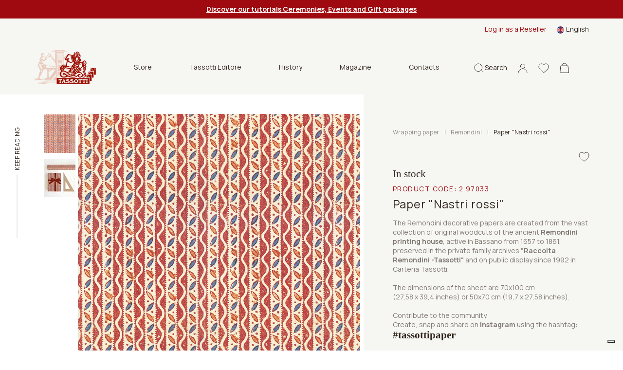

--- FILE ---
content_type: text/html; charset=utf-8
request_url: https://www.tassotti.it/en-us/store/wrapping-paper/wrapping-paper-remondini/remondini-nastri-rossi
body_size: 17684
content:


<!DOCTYPE html>
<html lang="en">
<head>
    <script>
        function setCookies(preference) {
            var $form = $("#cookieForm");
            var $token = $('input[name="__RequestVerificationToken"]', $form).val();

            $.ajax({
                type: "POST",
                url: '/consent/setcookieagreement',
                dataType: "html",
                data: {
                    hasAgree: preference.purposes[4],
                    __RequestVerificationToken: $token
                },
                success: function (result) {
                    location.reload();
                }
            });
        }
    </script>

    <script>
        (function (w, d, s, l, i) {
            w[l] = w[l] || []; w[l].push({
                'gtm.start':
                    new Date().getTime(), event: 'gtm.js'
            }); var f = d.getElementsByTagName(s)[0],
                j = d.createElement(s), dl = l != 'dataLayer' ? '&l=' + l : ''; j.async = true; j.src =
                    'https://www.googletagmanager.com/gtm.js?id=' + i + dl; f.parentNode.insertBefore(j, f);
        })(window, document, 'script', 'dataLayer', 'GTM-K64KJQ');
    </script>


    <meta charset="utf-8">
    <meta name="viewport" content="width=device-width, initial-scale=1, shrink-to-fit=no">
    <meta http-equiv="x-ua-compatible" content="ie=edge">
    <meta name="referrer" content="always">


    <meta content="Tassotti, fine decorative Paper "Nastri rossi" patterned paper, for gift wrapping, decoupage, scrapbooking, do it yourself. 100% Made in Italy product, ecological and FSC certified." name="description" />
    <meta content="Grafiche Tassotti, decorative paper, decorated paper, gift paper, art prints, calendars, paper gift items, writing paper, greeting cards, gift papers, fine editions, decorative papers, gift wrapping paper" name="keywords" />
    <title>Tassotti - Wrapping paper - Paper &quot;Nastri rossi&quot;</title>

    <link rel="apple-touch-icon" sizes="57x57" href="/Inc/favicon/apple-icon-57x57.png">
    <link rel="apple-touch-icon" sizes="60x60" href="/Inc/favicon/apple-icon-60x60.png">
    <link rel="apple-touch-icon" sizes="72x72" href="/Inc/favicon/apple-icon-72x72.png">
    <link rel="apple-touch-icon" sizes="76x76" href="/Inc/favicon/apple-icon-76x76.png">
    <link rel="apple-touch-icon" sizes="114x114" href="/Inc/favicon/apple-icon-114x114.png">
    <link rel="apple-touch-icon" sizes="120x120" href="/Inc/favicon/apple-icon-120x120.png">
    <link rel="apple-touch-icon" sizes="144x144" href="/Inc/favicon/apple-icon-144x144.png">
    <link rel="apple-touch-icon" sizes="152x152" href="/Inc/favicon/apple-icon-152x152.png">
    <link rel="apple-touch-icon" sizes="180x180" href="/Inc/favicon/apple-icon-180x180.png">
    <link rel="icon" type="image/png" sizes="192x192" href="/Inc/favicon/android-icon-192x192.png">
    <link rel="icon" type="image/png" sizes="32x32" href="/Inc/favicon/favicon-32x32.png">
    <link rel="icon" type="image/png" sizes="96x96" href="/Inc/favicon/favicon-96x96.png">
    <link rel="icon" type="image/png" sizes="16x16" href="/Inc/favicon/favicon-16x16.png">
    <link rel="manifest" href="/Inc/favicon/manifest.json">
    <meta name="msapplication-TileColor" content="#ffffff">
    <meta name="msapplication-TileImage" content="/Inc/favicon/ms-icon-144x144.png">
    <meta name="theme-color" content="#8D080D">

    <link rel="preconnect" href="https://fonts.googleapis.com">
    <link rel="preconnect" href="https://fonts.gstatic.com" crossorigin>
    <link href="https://fonts.googleapis.com/css2?family=Manrope:wght@400;500;600;700&display=swap" rel="stylesheet">
    <link href="https://fonts.googleapis.com/css2?family=Inter&display=swap" rel="stylesheet">

    <link href="/Inc/css/main.css?v=bNn0l_FGZFkNvtVR87VVlRYjYucabR6fJCWz_irWkso" rel="stylesheet">
    <link href="/Inc/css/exetera.css?v=P1LyxFGcBMLVz0JEa_g6ZRjDyIh3DauIR9cexf-cx5E" rel="stylesheet">

    <link rel="canonical" href="https://www.tassotti.it/en-us/store/wrapping-paper/wrapping-paper-remondini/remondini-nastri-rossi" />

    
    <script type="text/javascript" src="/kentico.resource/abtest/kenticoabtestlogger/en-us/conversionlogger.js" async></script>
    <script type="text/javascript" src="/kentico.resource/activities/kenticoactivitylogger/logger.js?pageIdentifier=17053" async></script>
    <script type="text/javascript" src="/kentico.resource/webanalytics/logger.js?Culture=en-US&amp;HttpStatus=200&amp;Value=0" async></script>

    <link href="/_content/Kentico.Content.Web.Rcl/Content/Bundles/Public/systemPageComponents.min.css" rel="stylesheet" />


</head>
<body class="body-product-detail">


    <noscript>
        <iframe src="https://www.googletagmanager.com/ns.html?id=GTM-K64KJQ"
                height="0" width="0" style="display:none;visibility:hidden"></iframe>
    </noscript>


    <header class="main " id="mainHeader">

        
    <section class="notification-area">
        <article class="notification-item"><a href="/en-us/tutorial-tassotti-ceremonies-and-events"><span style="color:#ffffff;"><strong><u>Discover our tutorials Ceremonies, Events and Gift packages</u></strong></span></a></article>
    </section>


        <section class="top-nav">
            <div class="row">

                
<div class="col-md-8 ">
</div>


                <div class="col-md-4 desktop-top-nav">
                    <div class="links">
                            <a href="/account/login?b2b=true">Log in as a Reseller</a>

                        
    <div class="dropdown  dropdown-lang ms-3">
        <a class="dropdown-toggle" href="#" id="dropdownMenuButton1" data-bs-toggle="dropdown" aria-expanded="false">
            <img src="/Inc/img/langs/en-US.svg" alt="en-US flag" /> <span>English</span>
        </a>
        <ul class="dropdown-menu" aria-labelledby="dropdownMenuButton1">
                <li>
                    <a href="/fr-fr/store/papier-cadeau-decoratif/papier-cadeau-decoratif-remondini/remondini-nastri-rossi" class="dropdown-item"><img src="/Inc/img/langs/fr-FR.svg" alt="fr-FR flag"/> <span>Français</span></a>
                </li>
                <li>
                    <a href="/de-de/store/geschenkpapier/geschenkpapier-remondini/remondini-nastri-rossi" class="dropdown-item"><img src="/Inc/img/langs/de-DE.svg" alt="de-DE flag"/> <span>Deutsch</span></a>
                </li>
                <li>
                    <a href="/it-it/store/carta-decorativa/carta-decorativa-remondini/remondini-nastri-rossi" class="dropdown-item"><img src="/Inc/img/langs/it-IT.svg" alt="it-IT flag"/> <span>Italiano</span></a>
                </li>
                <li>
                    <a href="/es-es/store/papeles-decorativos/papeles-decorativos-remondini/remondini-nastri-rossi" class="dropdown-item"><img src="/Inc/img/langs/es-ES.svg" alt="es-ES flag"/> <span>Español</span></a>
                </li>
        </ul>
    </div>


                    </div>
                </div>
            </div>
        </section>

        <nav class="navbar">

            <div class="bar">
                <a href="#" class="hamburger hamburger--collapse" id="mobileMenuHamburger">
                    <span class="hamburger-box">
                        <span class="hamburger-inner"></span>
                    </span>
                </a>

                <div class="position-relative search-mobile-container">
                    <a href="#" class="icon-link icon-search">
                        <svg width="19px" height="20px" viewBox="0 0 19 20" version="1.1" xmlns="http://www.w3.org/2000/svg" xmlns:xlink="http://www.w3.org/1999/xlink">
                            <title>B83971CE-AF3E-45E9-93FE-E41C0A4712F4</title>
                            <g id="mockupMobileCollapse" stroke="none" stroke-width="1" fill="none" fill-rule="evenodd">
                                <g id="DKMobileHomeCollapse" transform="translate(-1148.000000, -78.000000)" stroke="#30261D">
                                    <g id="Group-7MobileCollapse" transform="translate(1149.000000, 79.000000)">
                                        <path d="M7.82752598,15.6542756 C12.1505492,15.6542756 15.655052,12.1499467 15.655052,7.82713782 C15.655052,3.50432897 12.1505492,0 7.82752598,0 C3.50450275,0 0,3.50432897 0,7.82713782 C0,12.1499467 3.50450275,15.6542756 7.82752598,15.6542756 Z M13.3124635,13.4451549 L18,18" id="cercaMobileCollapse"></path>
                                    </g>
                                </g>
                            </g>
                        </svg>
                    </a>

                    <div class="header-search-container">
                        <form method="get" class="form" action="/search/index">
                            <div class="header-search">
                                <button type="submit" class="icon">
                                    <svg width="19px" height="20px" viewBox="0 0 19 20" version="1.1" xmlns="http://www.w3.org/2000/svg" xmlns:xlink="http://www.w3.org/1999/xlink">
                                        <title>B83971CE-AF3E-45E9-93FE-E41C0A4712F4</title>
                                        <g id="mockupMobileCollapsed" stroke="none" stroke-width="1" fill="none" fill-rule="evenodd">
                                            <g id="DKMobileHomeCollapsed" transform="translate(-1148.000000, -78.000000)" stroke="#30261D">
                                                <g id="Group-7MobileCollapsed" transform="translate(1149.000000, 79.000000)">
                                                    <path d="M7.82752598,15.6542756 C12.1505492,15.6542756 15.655052,12.1499467 15.655052,7.82713782 C15.655052,3.50432897 12.1505492,0 7.82752598,0 C3.50450275,0 0,3.50432897 0,7.82713782 C0,12.1499467 3.50450275,15.6542756 7.82752598,15.6542756 Z M13.3124635,13.4451549 L18,18" id="cercaMobileCollapsed"></path>
                                                </g>
                                            </g>
                                        </g>
                                    </svg>
                                </button>
                                <input type="text" name="searchtext" placeholder="What are you looking for?" autocomplete="off" />
                                <a href="#" class="close icon-search">
                                    <img src="/Inc/img/icon-close-black.svg" alt="close mobile">
                                </a>
                            </div>
                        </form>
                    </div>

                </div>

                <a class="navbar-brand" href="/en-us/home">
                    <img src="/Inc/img/logo.png" alt="Tassotti" loading="lazy">
                </a>

                
    <div class="desktop-menu-items">
        <ul>
                    <li class="dropdown">
                        <a class="btn btn-secondary dropdown-toggle" href="#" role="button" id="dropdownMenuLinkStore" data-bs-toggle="dropdown" aria-expanded="false">
                            Store
                        </a>

                        <ul class="dropdown-menu no-top" aria-labelledby="dropdownMenuLinkStore">
                                <li><a class="dropdown-item" href="/en-us/store/wrapping-paper">Wrapping paper</a></li>
                                <li><a class="dropdown-item" href="/en-us/store/greeting-cards">Greeting cards</a></li>
                                <li><a class="dropdown-item" href="/en-us/store/notebooks-diares-pencils">Notebooks - Diaries - Pencils</a></li>
                                <li><a class="dropdown-item" href="/en-us/store/labels-tags">Labels - Gift tags - Writing paper - Bookmarks</a></li>
                                <li><a class="dropdown-item" href="/en-us/store/gift-articles">Boxes - Shoppers - Envelopes</a></li>
                                <li><a class="dropdown-item" href="/en-us/store/home-decor-do-it-your-self">Home decor</a></li>
                        </ul>
                    </li>
                    <li><a href="/en-us/books">Tassotti Editore</a></li>
                    <li><a href="/en-us/history">History</a></li>
                    <li><a href="/en-us/magazine">Magazine</a></li>
                    <li><a href="/en-us/contacts">Contacts</a></li>
        </ul>
    </div>


                <aside class="ms-auto d-flex flex-row align-items-center">
                    <div class="position-relative search-desktop-container">
                        <a href="#" class="icon-link icon-search">
                            <svg width="19px" height="20px" viewBox="0 0 19 20" version="1.1" xmlns="http://www.w3.org/2000/svg" xmlns:xlink="http://www.w3.org/1999/xlink">
                                <title>B83971CE-AF3E-45E9-93FE-E41C0A4712F4</title>
                                <g id="mockupDesktop" stroke="none" stroke-width="1" fill="none" fill-rule="evenodd">
                                    <g id="DKDesktopHome" transform="translate(-1148.000000, -78.000000)" stroke="#30261D">
                                        <g id="Group-7Desktop" transform="translate(1149.000000, 79.000000)">
                                            <path d="M7.82752598,15.6542756 C12.1505492,15.6542756 15.655052,12.1499467 15.655052,7.82713782 C15.655052,3.50432897 12.1505492,0 7.82752598,0 C3.50450275,0 0,3.50432897 0,7.82713782 C0,12.1499467 3.50450275,15.6542756 7.82752598,15.6542756 Z M13.3124635,13.4451549 L18,18" id="cercaDesktop"></path>
                                        </g>
                                    </g>
                                </g>
                            </svg>
                            <span>Search</span>
                        </a>

                        <div class="header-search-container">
                            <form method="get" class="form" action="/search/index">
                                <div class="header-search">
                                    <button type="submit" class="icon"><img src="/Inc/img/icon-search.svg" alt="icon search"></button>
                                    <input type="text" name="searchtext" placeholder="What are you looking for?" autocomplete="off" />
                                    <a href="#" class="close icon-search">
                                        <img src="/Inc/img/icon-close-black.svg" alt="close desktop" loading="lazy">
                                    </a>
                                </div>
                            </form>
                        </div>

                    </div>
                    <!-- not visible in mobile menu -->
                    <div class="separator"></div>

                    <!-- .icon-account not visible in mobile menu in this position -->
                    <div class="position-relative">
                        <a href="#" class="icon-link icon-account header-panel-link">
                            <svg width="20px" height="20px" viewBox="0 0 20 20" version="1.1" xmlns="http://www.w3.org/2000/svg" xmlns:xlink="http://www.w3.org/1999/xlink">
                                <g id="mockupDesktopAccount" stroke="none" stroke-width="1" fill="none" fill-rule="evenodd">
                                    <g id="DKDesktopAccountHome" transform="translate(-1248.000000, -78.000000)" stroke="#30261D">
                                        <g id="accountDesktop" transform="translate(1249.000000, 79.472727)">
                                            <path d="M18,18.0181818 C18,14.7413676 15.7836315,11.9246961 12.6107407,10.6880305 M5.37443157,10.693824 C2.20946548,11.9334767 0,14.7464745 0,18.0181818" id="ShapeDesktop"></path>
                                            <ellipse id="Oval" cx="9" cy="4.5" rx="4.58333333" ry="4.5"></ellipse>
                                        </g>
                                    </g>
                                </g>
                            </svg>
                        </a>

                        <div class="header-panel">
                            
<div class="header-account-container">
        <div class="header-account-top-container">
            <a class="button-custom button-primary" href="/account/login">Access into your account</a>
            <a class="register" href="/account/register">New customer or reseller?</a>
        </div>

</div>
                        </div>

                    </div>

                    <a class="icon-link" href="/account/wishlist">
                        <svg width="22px" height="20px" viewBox="0 0 22 20" version="1.1" xmlns="http://www.w3.org/2000/svg" xmlns:xlink="http://www.w3.org/1999/xlink">
                            <g id="mockupWishlist" stroke="none" stroke-width="1" fill="none" fill-rule="evenodd">
                                <g id="DKWishlistHome" transform="translate(-1301.000000, -78.000000)" fill-rule="nonzero" stroke="#30261D">
                                    <g id="header-V2">
                                        <path d="M1312,97 C1311.71527,97 1311.44077,96.895654 1311.22684,96.7061023 C1310.41888,95.9914246 1309.63992,95.3198127 1308.95267,94.7273865 L1308.94916,94.7242994 C1306.93423,92.9873083 1305.19427,91.4872569 1303.98364,90.0095873 C1302.63034,88.3576476 1302,86.7913765 1302,85.0803176 C1302,83.4178815 1302.56351,81.88418 1303.58661,80.761534 C1304.62192,79.6256131 1306.04251,79 1307.58716,79 C1308.74164,79 1309.79892,79.3692244 1310.72955,80.0973313 C1311.19922,80.4648578 1311.62494,80.9146572 1312,81.4393201 C1312.37521,80.9146572 1312.80078,80.4648578 1313.2706,80.0973313 C1314.20123,79.3692244 1315.25851,79 1316.41299,79 C1317.95749,79 1319.37823,79.6256131 1320.41354,80.761534 C1321.43665,81.88418 1322,83.4178815 1322,85.0803176 C1322,86.7913765 1321.36981,88.3576476 1320.01651,90.009433 C1318.80588,91.4872569 1317.06607,92.987154 1315.05145,94.7239907 C1314.36298,95.317343 1313.58279,95.9900353 1312.77301,96.706411 C1312.55923,96.895654 1312.28458,97 1312,97 L1312,97 Z" id="love"></path>
                                    </g>
                                </g>
                            </g>
                        </svg>
                    </a>

                    
<div class="position-relative header-cart-wrapper">
    <a class="icon-link" href="/checkout/cart">
        <svg class="cart-icon" width="19px" height="21px" viewBox="0 0 19 21" version="1.1" xmlns="http://www.w3.org/2000/svg" xmlns:xlink="http://www.w3.org/1999/xlink">
            <g id="mockupCart" stroke="none" stroke-width="1" fill="none" fill-rule="evenodd">
                <g id="DKCartHome" transform="translate(-1353.000000, -77.000000)" stroke="#30261D">
                    <g id="bag" transform="translate(1353.000000, 78.000000)">
                        <path d="M14.25,4.61538462 C14.25,2.06637808 12.1233526,0 9.5,0 C6.87664744,0 4.75,2.06637808 4.75,4.61538462" id="PathCart"></path>
                        <path d="M16.965484,5.11538462 L18.4459007,19.5 L0.554099319,19.5 L2.03451599,5.11538462 L16.965484,5.11538462 Z" id="RectangleCart"></path>
                    </g>
                </g>
            </g>
        </svg>
    </a>
</div>

                </aside>
            </div>

            <div class="navbar-collapse" id="navbarSupportedContent">
                <div class="thin-scroll inner">

                    <div id="mobileMenu1" class="submenu"></div>

                    <div class="mobile-bottom-menu mobile-panel">
                        <div id="mobile-account-container" class="mobile-account-container inner-panel">
                            
<div class="header-account-container">
        <div class="header-account-top-container">
            <a class="button-custom button-primary" href="/account/login">Access into your account</a>
                <a class="button-custom button-brown w-100 text-center mb-2" href="/account/login?b2b=true">Log in as a Reseller</a>
            <a class="register" href="/account/register">New customer or reseller?</a>
        </div>

        <div class="close-mobile-panel-container">
            <a href="#" class="close-mobile-panel">Close</a>
        </div>
</div>

                        </div>
                    </div>

                    <div class="mobile-bottom-menu" style="justify-content:inherit">

                        
    <div class="dropdown dropup dropdown-lang ms-3">
        <a class="dropdown-toggle" href="#" id="dropdownMenuButton1Mobile" data-bs-toggle="dropdown" aria-expanded="false">
            <img src="/Inc/img/langs/en-US.svg" alt="en-US flag" /> <span>English</span>
        </a>
        <ul class="dropdown-menu" aria-labelledby="dropdownMenuButton1Mobile">
                <li>
                    <a href="/fr-fr/store/papier-cadeau-decoratif/papier-cadeau-decoratif-remondini/remondini-nastri-rossi" class="dropdown-item"><img src="/Inc/img/langs/fr-FR.svg" alt="fr-FR flag"/> <span>Français</span></a>
                </li>
                <li>
                    <a href="/de-de/store/geschenkpapier/geschenkpapier-remondini/remondini-nastri-rossi" class="dropdown-item"><img src="/Inc/img/langs/de-DE.svg" alt="de-DE flag"/> <span>Deutsch</span></a>
                </li>
                <li>
                    <a href="/it-it/store/carta-decorativa/carta-decorativa-remondini/remondini-nastri-rossi" class="dropdown-item"><img src="/Inc/img/langs/it-IT.svg" alt="it-IT flag"/> <span>Italiano</span></a>
                </li>
                <li>
                    <a href="/es-es/store/papeles-decorativos/papeles-decorativos-remondini/remondini-nastri-rossi" class="dropdown-item"><img src="/Inc/img/langs/es-ES.svg" alt="es-ES flag"/> <span>Español</span></a>
                </li>
        </ul>
    </div>


                        <a href="#mobile-account-container" class="icon-link mobile-link">
                            <img src="/Inc/img/icon-account.svg" alt="">
                                <span>Sign in</span>
                        </a>
                    </div>

                </div>
            </div>

        </nav>

    </header>

    <main role="main" class="product-detail home-page">

        


    <script type="application/ld+json">
        {"@context":"https://schema.org","@type":"Product","name":"Paper \u0022Nastri rossi\u0022","description":"Tassotti multipurpose paper made by the Tassotti printing works in Bassano del Grappa.\r\nTassotti multipurpose paper, printed exclusively in sheets (hence the extraordinary sharpness of its colours) with high lightfastness inks, on an ecological, acid-free matt support. The basis weight, suitable for all uses, is 85 gsm.\r\nFormat (select size below)\r\ncm 50x70 | cm 70x10015mm selvedge, on the 50cm side (in the 50x70cm format) and on the 100cm side (in the 70x100cm format)\r\n","image":"http://www.tassotti.it/getmetafile/84b5b4aa-099b-40cf-a8de-afc32a57f859/7033","url":"https://www.tassotti.it/en-us/store/wrapping-paper/wrapping-paper-remondini/remondini-nastri-rossi","brand":{"@type":"Brand","name":"Tassotti"},"mpn":"7033","offers":{"@type":"Offer","url":"https://www.tassotti.it/en-us/store/wrapping-paper/wrapping-paper-remondini/remondini-nastri-rossi","availability":"https://schema.org/InStock","itemCondition":"https://schema.org/NewCondition","price":3.17,"priceCurrency":"EUR","priceSpecification":{"@type":"PriceSpecification","price":3.17,"priceCurrency":"EUR","valueAddedTaxIncluded":true},"seller":{"@type":"Organization","name":"Tassotti"}},"productID":"7033","sku":"7033"}
    </script>

<div id="progress-bar-container" class="d-none d-md-block">
    <span>Keep reading</span>
    <div class="progress-bar-gray-bg">
        <div id="progress-bar"></div>
    </div>
</div>
<section class="container-fluid product-detail-container">
    <div class="row">
        <div class="col-md-7 px-3">
            <div class="slider-col">
                <div class="thumbs">
                    <div data-index="1"><img src="/getmetafile/84b5b4aa-099b-40cf-a8de-afc32a57f859/7033" alt="Paper &quot;Nastri rossi&quot;" style="max-width: 64px;" /></div>
                        <div data-index="2"><img src="/getattachment/589c0035-6923-41da-8bc0-a53f692f95a7/7033_01.jpg?width=64&amp;resizemode=force" alt="Paper &quot;Nastri rossi&quot;" /></div>
                </div>
                <div class="slick-slider-container">
                    <div class="slick-slider slider-prod">
                        <div><img src="/getmetafile/84b5b4aa-099b-40cf-a8de-afc32a57f859/7033" alt="Paper &quot;Nastri rossi&quot;" /></div>
                            <div><img src="/getattachment/589c0035-6923-41da-8bc0-a53f692f95a7/7033_01.jpg" alt="Paper &quot;Nastri rossi&quot;" /></div>
                    </div>
                </div>
            </div>
        </div>
        <div class="col-md-5 add-to-cart-col">
            <div class="add-to-cart-container">

                <div class="top-info-container">
                        <div class="breadcrumbs-container">
                            <div class="d-flex align-items-center">
                                    <a href="/en-us/store/wrapping-paper" class="category item">Wrapping paper</a>
                                    <span class="item ccc">|</span>
                                    <a href="/en-us/store/wrapping-paper/wrapping-paper-remondini" class="category item">Remondini</a>
                                    <span class="item ccc">|</span>
                                <span class="item">Paper &quot;Nastri rossi&quot;</span>
                            </div>
                        </div>


                    <div class="product-sale-actions-container">
                        <div class="actions">
                                <a class="wishlist" href="/account/login?returnUrl=%2Fen-us%2Fstore%2Fwrapping-paper%2Fwrapping-paper-remondini%2Fremondini-nastri-rossi"></a>
                        </div>
                    </div>

                    <h4 id="availability-message" class="mb-2 ">
                        In stock
                    </h4>

                    <h4 class="product-category">
                            <span class="product-code">Product code: <span id="skuNumber" class="d-inline product-code">2.97033</span></span>
                    </h4>
                    <form method="post" class="product-name-actions-container" action="/checkout/addwishlistitem">
                        <h1 class="product-name">Paper &quot;Nastri rossi&quot;</h1>
                        <div class="product-price-container">
                            <p class="product-price product-price-mobile ">&#x20AC; 3.17</p>
                        </div>
                            <a class="wishlist" href="/account/login?returnUrl=%2Fen-us%2Fstore%2Fwrapping-paper%2Fwrapping-paper-remondini%2Fremondini-nastri-rossi"></a>
                    <input name="__RequestVerificationToken" type="hidden" value="CfDJ8L0hzZWDABhAkxcQVDZ5y_JLLGyCDnCflp-B9P0BfG9YLuS9SDeswycEHQWhs9lbdRBwzMT7RdRoD22Z3SSuzTZF4Ue4_r16lcICUMGVu2IfVXMP3SD9JUN-uiQmy3meKdoFVWqpjcMSDJnqBDqy3vs" /></form>

                    <div class="product-description-container">
                        <div class="text">
                                <p><p>The Remondini decorative papers are created from the vast collection of original woodcuts of the ancient <strong>Remondini printing house</strong>, active in Bassano from 1657 to 1861, preserved in the private family archives <strong>&quot;Raccolta Remondini -Tassotti&quot;</strong> and on public display since 1992 in Carteria Tassotti.<br />
<br />
The dimensions of the sheet are 70x100 cm<br />
(27,58 x 39,4 inches) or 50x70 cm (19,7 x 27,58 inches).<br />
<br />
Contribute to the community.<br />
Create, snap and share on <strong>Instagram</strong> using the hashtag:</p>

<h4><strong>#tassottipaper</strong></h4>
</p>
                        </div>

                            

<div class="pt-3">
    <a href="/tassotti-acquires-the-fsc&#xAE;-certification" target="_blank"><img src="/getattachment/80300335-e2a4-492c-a41d-9c86558c47de/FSC_C173101-EN-(360x360).png" alt="FSC" style="width:100px;height:auto"></a>
</div>


                    </div>

                    <div class="product-description-container link-collapse"></div>

                        <div class="form-container">
                            <div class="format-container">
                                    <div class="format-container-row px-2">
                                            <div class="format-single col-6">
                                                <div class="col-img">
                                                    <img src="/getmedia/89bbbe8b-aeba-4a45-a50a-6411a89496bf/formato.svg" alt="">
                                                </div>
                                                <div class="col-text">
                                                    <span class="title">Paper size</span>
                                                </div>
                                            </div>
                                    </div>
                            </div>
                        </div>


                    <form method="post" class="form-container">


<div class="size-container cart-item-selector" data-variant-action="/product/variant?culture=en-US">
    <div class="w-100">
        <div class="form-group custom-select">
            <label for="ProductOptionCategories_0__SelectedOptionId">Choose the format.&#xD;&#xA;50x70 cm or 70x100 cm</label>
            <select class="js-variant-selector form-control all-border" data-val="true" data-val-required="The SelectedOptionId field is required." id="ProductOptionCategories_0__SelectedOptionId" name="ProductOptionCategories[0].SelectedOptionId"><option selected="selected" value="4">cm 50x70 - gr 85</option>
<option value="3">cm 70x100 - gr 85</option>
</select>
        </div>
    </div>
</div>
                        <div class="input-quantity-container">
                            <div class="input-group input-quantity min-qty">
                                <label for="inlineFormInputGroupUsername">Quantity</label>
                                <span class="min-qty w-100">Minimum nr. <span id="minQuantityLabel">2</span></span>
                                <div class="input-group-prepend">
                                    <div class="input-group-text"><img src="/Inc/img/icon-minus.svg" alt="Minus icon" /></div>
                                </div>
                                <input type="number" class="form-control px-1" id="quantity" name="Units" value="2" min="2" step="2">
                                <div class="input-group-append">
                                    <div class="input-group-text"><img src="/Inc/img/icon-plus.svg" alt="Plus icon" /></div>
                                </div>
                            </div>
                        </div>
                        <div class="button-add-price-container">
                            <input type="hidden" id="selectedVariantID" name="SKUID" value="6890" />
                            <input type="hidden" id="js-parent-product-id" name="ParentSKUID" value="6889" />
                            <div class="button-container">
                                <button type="submit" id="js-submit-add-to-cart" class="button-custom button-primary " formaction="/checkout/additem">
                                    <div class="d-flex">
                                        <div>
                                            <img src="/Inc/img/icon-cart-white.svg">
                                            <span class="text">Add to cart</span>
                                        </div>
                                        <span id="totalPrice" class="price align-self-end">&#x20AC; 3.17</span>
                                    </div>
                                </button>
                            </div>
                        </div>
                    <input name="__RequestVerificationToken" type="hidden" value="CfDJ8L0hzZWDABhAkxcQVDZ5y_JLLGyCDnCflp-B9P0BfG9YLuS9SDeswycEHQWhs9lbdRBwzMT7RdRoD22Z3SSuzTZF4Ue4_r16lcICUMGVu2IfVXMP3SD9JUN-uiQmy3meKdoFVWqpjcMSDJnqBDqy3vs" /></form>
                </div>

                
<div class="bottom-info-container">
    <div>
            <p>Estimated shipping:<br>Friday, 23 Jan</p>
    </div>
    <div>
    </div>
    <div><p>Reviewed as<br>"Outstanding" service</p></div>
</div>

            </div>
        </div>

        <div class="col-md-7">
            <div class="info-col">

                    <div class="product-code-container d-flex d-md-none">
                        <p>Product code: 2.97033</p>
                    </div>

                    <div id="detail-accordion" class="accordion-detail">
                            <div class="detail-row">
                                <div id="detail-heading-3">
                                    <h6 class="title">
                                        <a href="#" data-bs-toggle="collapse" data-bs-target="#detail-collapse-3" aria-expanded="false" aria-controls="detail-collapse-3">
                                            Description
                                        </a>
                                    </h6>
                                </div>
                                <div id="detail-collapse-3" class="collapse-content collapse" aria-labelledby="detail-heading-3" data-parent="#detail-accordion">
                                    <p><p>Tassotti multipurpose paper made by the Tassotti printing works in Bassano del Grappa.<br />
<br />
Tassotti multipurpose paper, printed exclusively in sheets (hence the extraordinary sharpness of its colours) with high lightfastness inks, on an ecological, acid-free matt support. The basis weight, suitable for all uses, is 85 gsm.<br />
<br />
Format (select size below)<br />
cm <strong>50x70 | </strong>cm <strong>70x100</strong><br />
<span style="font-size:80%"><strong>15mm</strong> selvedge, on the 50cm side (in the 50x70cm format) and on the 100cm side (in the 70x100cm format)</span></p>
</p>
                                </div>
                            </div>
                            <div class="detail-row">
                                <div id="detail-heading-4">
                                    <h6 class="title">
                                        <a href="#" data-bs-toggle="collapse" data-bs-target="#detail-collapse-4" aria-expanded="false" aria-controls="detail-collapse-4">
                                            FSC&#xAE; Certification
                                        </a>
                                    </h6>
                                </div>
                                <div id="detail-collapse-4" class="collapse-content collapse" aria-labelledby="detail-heading-4" data-parent="#detail-accordion">
                                    <p>A fundamental step towards the eco-sustainability: Tassotti has obtained the prestigious FSC® certification for its products.

The Company thus guarantees the origin of the paper it uses from a responsible forest and supply chain, committing itself to ensuring its proper management through a Chain of Custody system.

The international, independent and third-party certification is part of a continuous process of positive growth of the brand. A path of which sustainability is an integral part, an indispensable element for building valuable relationships with customers and partners.

The FSC® logo on Tassotti products therefore testifies to the Company's effective contribution to a responsible management of environmental resources.

Search for our FSC® certified products</p>
                                </div>
                            </div>
                            <div class="detail-row">
                                <div id="detail-heading-1">
                                    <h6 class="title">
                                        <a href="#" data-bs-toggle="collapse" data-bs-target="#detail-collapse-1" aria-expanded="false" aria-controls="detail-collapse-1">
                                            Shipment
                                        </a>
                                    </h6>
                                </div>
                                <div id="detail-collapse-1" class="collapse-content collapse" aria-labelledby="detail-heading-1" data-parent="#detail-accordion">
                                    <p><p>Tassotti decorative paper will be shipped rolled up in a cardboard package.<br />
To know the shipping costs add the product to the cart or view our <a href="/termini-e-condizioni-di-vendita" target="_blank">general sale conditions</a><br />
<br />
FOR RESELLERS:<br />
- Cardboard package containing 100 sheets 70x100 cm with soft fold in reams of 20 sheets.<br />
- Cardboard package containing 250 flat sheets 50x70 cm</p>
</p>
                                </div>
                            </div>

                            <div class="detail-row">
                                <div id="detail-heading-2">
                                    <h6 class="title">
                                        <a href="#" data-bs-toggle="collapse" data-bs-target="#detail-collapse-2" aria-expanded="false" aria-controls="detail-collapse-2">
                                            Payment
                                        </a>
                                    </h6>
                                </div>
                                <div id="detail-collapse-2" class="collapse-content collapse" aria-labelledby="detail-heading-2" data-parent="#detail-accordion">
                                    <p>Various payment methods are available.<br />
For all information consult our <a href="/termini-e-condizioni-di-vendita">conditions of sale</a>.</p>
                                </div>
                            </div>
                    </div>
            </div>
        </div>
    </div>
</section>

<section class="container-fluid main-padding section-product-info d-none d-sm-block"></section>


        <section class="container-fluid main-padding section-reviews product-slider-section">

        <div class="row">
            <div class="col-md-3">
                <h3>Reviews</h3>
                <div class="review-detail">
                    <div class="rating">
                        <span class="stars">
                                    <img src="/Inc/img/icon-star.svg" alt="" />
                                    <img src="/Inc/img/icon-star.svg" alt="" />
                                    <img src="/Inc/img/icon-star.svg" alt="" />
                                    <img src="/Inc/img/icon-star.svg" alt="" />
                                    <img src="/Inc/img/icon-star.svg" alt="" />
                        </span>
                        <span class="text">
                            (4.9 out of 5)
                        </span>
                        <span class="total">1400&#x2B; Reviews</span>
                    </div>

                    <h5>
                        Reviewed as a service<br  />
<strong>"Exceptional"</strong> from our customers
                    </h5>
                </div>
            </div>

            <div class="col-lg-9">
                <div class="row gx-3">
                    <header class="container-fluid header-banner mb-2">
                        <div class="home-slider">
                                <div class="home-slide">
                                    <div class="position-relative p-0" home-slide>
                                        <div class="row container-review">
                                                <div class="review-item col-md-6 review-cell">
                                                    <p class="rece">I pacchi sono sempre molto accurati, la carta &#xE8; il top per il cartonaggio , tutto splendido.... Per me quando si parla di carta solo ed esclusivamente Tassotti, una garanzia, siete i migliori &#x1F618;&#x1F618;</p>
                                                    <p><strong>Lorena S.</strong> from <strong>Galbiate, Italy</strong></p>
                                                    <div class="footer d-flex align-items-center justify-content-between">
                                                        <div>
                                                            <span>Satisfaction with the<br />products purchased</span>
                                                            <div class="stars">
                                                                    <img src="/Inc/img/icon-star.svg" alt="" />
                                                                    <img src="/Inc/img/icon-star.svg" alt="" />
                                                                    <img src="/Inc/img/icon-star.svg" alt="" />
                                                                    <img src="/Inc/img/icon-star.svg" alt="" />
                                                                    <img src="/Inc/img/icon-star.svg" alt="" />
                                                            </div>
                                                        </div>

                                                        <div>
                                                            <span>Overall satisfaction<br />with the service</span>
                                                            <div class="stars">
                                                                    <img src="/Inc/img/icon-star.svg" alt="" />
                                                                    <img src="/Inc/img/icon-star.svg" alt="" />
                                                                    <img src="/Inc/img/icon-star.svg" alt="" />
                                                                    <img src="/Inc/img/icon-star.svg" alt="" />
                                                                    <img src="/Inc/img/icon-star.svg" alt="" />
                                                            </div>
                                                        </div>
                                                    </div>
                                                </div>
                                                <div class="review-item col-md-6 review-cell">
                                                    <p class="rece">Tutto bene, servizio e prodotti eccellenti</p>
                                                    <p><strong>Luigi L.</strong> from <strong>Roma, Italy</strong></p>
                                                    <div class="footer d-flex align-items-center justify-content-between">
                                                        <div>
                                                            <span>Satisfaction with the<br />products purchased</span>
                                                            <div class="stars">
                                                                    <img src="/Inc/img/icon-star.svg" alt="" />
                                                                    <img src="/Inc/img/icon-star.svg" alt="" />
                                                                    <img src="/Inc/img/icon-star.svg" alt="" />
                                                                    <img src="/Inc/img/icon-star.svg" alt="" />
                                                                    <img src="/Inc/img/icon-star.svg" alt="" />
                                                            </div>
                                                        </div>

                                                        <div>
                                                            <span>Overall satisfaction<br />with the service</span>
                                                            <div class="stars">
                                                                    <img src="/Inc/img/icon-star.svg" alt="" />
                                                                    <img src="/Inc/img/icon-star.svg" alt="" />
                                                                    <img src="/Inc/img/icon-star.svg" alt="" />
                                                                    <img src="/Inc/img/icon-star.svg" alt="" />
                                                                    <img src="/Inc/img/icon-star.svg" alt="" />
                                                            </div>
                                                        </div>
                                                    </div>
                                                </div>
                                        </div>
                                    </div>
                                </div>
                                <div class="home-slide">
                                    <div class="position-relative p-0" home-slide>
                                        <div class="row container-review">
                                                <div class="review-item col-md-6 review-cell">
                                                    <p class="rece">ottima grafica e bel soggetto (planisferi)</p>
                                                    <p><strong>Liliana B.</strong> from <strong>cesano maderno, Italy</strong></p>
                                                    <div class="footer d-flex align-items-center justify-content-between">
                                                        <div>
                                                            <span>Satisfaction with the<br />products purchased</span>
                                                            <div class="stars">
                                                                    <img src="/Inc/img/icon-star.svg" alt="" />
                                                                    <img src="/Inc/img/icon-star.svg" alt="" />
                                                                    <img src="/Inc/img/icon-star.svg" alt="" />
                                                                    <img src="/Inc/img/icon-star.svg" alt="" />
                                                                    <img src="/Inc/img/icon-star-empty.svg" alt="" />
                                                            </div>
                                                        </div>

                                                        <div>
                                                            <span>Overall satisfaction<br />with the service</span>
                                                            <div class="stars">
                                                                    <img src="/Inc/img/icon-star.svg" alt="" />
                                                                    <img src="/Inc/img/icon-star-empty.svg" alt="" />
                                                                    <img src="/Inc/img/icon-star-empty.svg" alt="" />
                                                                    <img src="/Inc/img/icon-star-empty.svg" alt="" />
                                                                    <img src="/Inc/img/icon-star-empty.svg" alt="" />
                                                            </div>
                                                        </div>
                                                    </div>
                                                </div>
                                                <div class="review-item col-md-6 review-cell">
                                                    <p class="rece">Ich bin Papierk&#xFC;nstlerin und liebe die Papiere von Tassotti! www.roesnerei.de</p>
                                                    <p><strong>Heike R.</strong> from <strong>G&#xFC;strow, Germany</strong></p>
                                                    <div class="footer d-flex align-items-center justify-content-between">
                                                        <div>
                                                            <span>Satisfaction with the<br />products purchased</span>
                                                            <div class="stars">
                                                                    <img src="/Inc/img/icon-star.svg" alt="" />
                                                                    <img src="/Inc/img/icon-star.svg" alt="" />
                                                                    <img src="/Inc/img/icon-star.svg" alt="" />
                                                                    <img src="/Inc/img/icon-star.svg" alt="" />
                                                                    <img src="/Inc/img/icon-star.svg" alt="" />
                                                            </div>
                                                        </div>

                                                        <div>
                                                            <span>Overall satisfaction<br />with the service</span>
                                                            <div class="stars">
                                                                    <img src="/Inc/img/icon-star.svg" alt="" />
                                                                    <img src="/Inc/img/icon-star.svg" alt="" />
                                                                    <img src="/Inc/img/icon-star.svg" alt="" />
                                                                    <img src="/Inc/img/icon-star.svg" alt="" />
                                                                    <img src="/Inc/img/icon-star.svg" alt="" />
                                                            </div>
                                                        </div>
                                                    </div>
                                                </div>
                                        </div>
                                    </div>
                                </div>
                                <div class="home-slide">
                                    <div class="position-relative p-0" home-slide>
                                        <div class="row container-review">
                                                <div class="review-item col-md-6 review-cell">
                                                    <p class="rece">Tr&#xE8;s belle surprise : un papier magnifique qui inspire, qui inspire....&#xE0; de belles cr&#xE9;ations !!!&#xD;&#xA;</p>
                                                    <p><strong>Dominique B.</strong> from <strong>VILLAGES DU LAC DE PALADRU, France</strong></p>
                                                    <div class="footer d-flex align-items-center justify-content-between">
                                                        <div>
                                                            <span>Satisfaction with the<br />products purchased</span>
                                                            <div class="stars">
                                                                    <img src="/Inc/img/icon-star.svg" alt="" />
                                                                    <img src="/Inc/img/icon-star.svg" alt="" />
                                                                    <img src="/Inc/img/icon-star.svg" alt="" />
                                                                    <img src="/Inc/img/icon-star.svg" alt="" />
                                                                    <img src="/Inc/img/icon-star.svg" alt="" />
                                                            </div>
                                                        </div>

                                                        <div>
                                                            <span>Overall satisfaction<br />with the service</span>
                                                            <div class="stars">
                                                                    <img src="/Inc/img/icon-star.svg" alt="" />
                                                                    <img src="/Inc/img/icon-star.svg" alt="" />
                                                                    <img src="/Inc/img/icon-star.svg" alt="" />
                                                                    <img src="/Inc/img/icon-star.svg" alt="" />
                                                                    <img src="/Inc/img/icon-star.svg" alt="" />
                                                            </div>
                                                        </div>
                                                    </div>
                                                </div>
                                                <div class="review-item col-md-6 review-cell">
                                                    <p class="rece">Es hat von der Auswahl der Papiere bis hin zur Lieferung alles reibungslos geklappt! </p>
                                                    <p><strong>Dagmar B.</strong> from <strong>M&#xFC;nchen, Germany</strong></p>
                                                    <div class="footer d-flex align-items-center justify-content-between">
                                                        <div>
                                                            <span>Satisfaction with the<br />products purchased</span>
                                                            <div class="stars">
                                                                    <img src="/Inc/img/icon-star.svg" alt="" />
                                                                    <img src="/Inc/img/icon-star.svg" alt="" />
                                                                    <img src="/Inc/img/icon-star.svg" alt="" />
                                                                    <img src="/Inc/img/icon-star.svg" alt="" />
                                                                    <img src="/Inc/img/icon-star.svg" alt="" />
                                                            </div>
                                                        </div>

                                                        <div>
                                                            <span>Overall satisfaction<br />with the service</span>
                                                            <div class="stars">
                                                                    <img src="/Inc/img/icon-star.svg" alt="" />
                                                                    <img src="/Inc/img/icon-star.svg" alt="" />
                                                                    <img src="/Inc/img/icon-star.svg" alt="" />
                                                                    <img src="/Inc/img/icon-star.svg" alt="" />
                                                                    <img src="/Inc/img/icon-star.svg" alt="" />
                                                            </div>
                                                        </div>
                                                    </div>
                                                </div>
                                        </div>
                                    </div>
                                </div>

                        </div>
                    </header>
                </div>
            </div>
        </div>
    </section>



    <section class="product-slider-section">
        <header class="title-block">
            <h3 class="title">Other coordinated products</h3>
        </header>

        <div class="products-slider-horizontal-mask">
            <main class="products-slider-horizontal">
                <div class="products-slider-inner">



<article class="product-card ">
    <div class="product-img">
        <a href="/en-us/store/notebooks-diares-pencils/diaries/diario-remondini-nastri-rossi" product-slide>
            <img class="background-cover" src="/getmetafile/cd5de55b-1ffc-4903-9bab-5f27e9e27fe1/QU405L-7033" alt="Diary &quot;Remondini Nastri rossi&quot;" loading="lazy">
        </a>

    </div>
    <div class="product-info">
        <div class="product-name-cat-container">
            <div class="d-flex align-Models-center">
                <div>
                        <h4 class="product-category"><a href="/en-us/store/notebooks-diares-pencils/diaries">Diaries</a></h4>
                    <h3 class="product-name"><a href="/en-us/store/notebooks-diares-pencils/diaries/diario-remondini-nastri-rossi">Diary &quot;Remondini Nastri rossi&quot;</a></h3>
                </div>

                    <div class="product-dimensions-aval">
                        <span>More options</span>
                    </div>
            </div>


            <div class="product-price-container">
                <p class="product-price "> <span>From</span> &#x20AC; 23.91</p>
            </div>
        </div>
    </div>
        <div class="actions">
            <a class="wishlist" href="/account/login?returnUrl=%2Fen-us%2Fstore%2Fwrapping-paper%2Fwrapping-paper-remondini%2Fremondini-nastri-rossi"></a>
        </div>
</article>


<article class="product-card ">
    <div class="product-img">
        <a href="/en-us/store/notebooks-diares-pencils/notepads/blocco-note-a7-remondini-nastri-rossi" product-slide>
            <img class="background-cover" src="/getmetafile/d3861fec-5d32-431f-92a7-cbab048795a7/BL28-7033" alt="Notepad &quot;Remondini Nastri rossi&quot;" loading="lazy">
        </a>

    </div>
    <div class="product-info">
        <div class="product-name-cat-container">
            <div class="d-flex align-Models-center">
                <div>
                        <h4 class="product-category"><a href="/en-us/store/notebooks-diares-pencils/notepads">Notepads</a></h4>
                    <h3 class="product-name"><a href="/en-us/store/notebooks-diares-pencils/notepads/blocco-note-a7-remondini-nastri-rossi">Notepad &quot;Remondini Nastri rossi&quot;</a></h3>
                </div>

            </div>


            <div class="product-price-container">
                <p class="product-price "> &#x20AC; 3.90</p>
            </div>
        </div>
    </div>
        <div class="actions">
            <a class="wishlist" href="/account/login?returnUrl=%2Fen-us%2Fstore%2Fwrapping-paper%2Fwrapping-paper-remondini%2Fremondini-nastri-rossi"></a>
        </div>
</article>


<article class="product-card ">
    <div class="product-img">
        <a href="/en-us/store/home-decor-do-it-your-self/origami-sets/carta-origami-composizione-floreale-di-primavera-71b1d606d40b909740d5820515e82512-5c2457d561ef97ad60563c918647dcbe" product-slide>
            <img class="background-cover" src="/getmetafile/5087f72c-033b-4cc6-b387-03203f931618/7033T" alt="Origami paper &quot;Remondini nastri rossi&quot;" loading="lazy">
        </a>

    </div>
    <div class="product-info">
        <div class="product-name-cat-container">
            <div class="d-flex align-Models-center">
                <div>
                        <h4 class="product-category"><a href="/en-us/store/home-decor-do-it-your-self/origami-sets">Origami Sets</a></h4>
                    <h3 class="product-name"><a href="/en-us/store/home-decor-do-it-your-self/origami-sets/carta-origami-composizione-floreale-di-primavera-71b1d606d40b909740d5820515e82512-5c2457d561ef97ad60563c918647dcbe">Origami paper &quot;Remondini nastri rossi&quot;</a></h3>
                </div>

            </div>


            <div class="product-price-container">
                <p class="product-price "> &#x20AC; 7.32</p>
            </div>
        </div>
    </div>
        <div class="actions">
            <a class="wishlist" href="/account/login?returnUrl=%2Fen-us%2Fstore%2Fwrapping-paper%2Fwrapping-paper-remondini%2Fremondini-nastri-rossi"></a>
        </div>
</article>


<article class="product-card ">
    <div class="product-img">
        <a href="/en-us/store/notebooks-diares-pencils/folders-with-3-flaps/carpetta-remondini-nastri-rossi" product-slide>
            <img class="background-cover" src="/getmetafile/4bc87389-a192-4027-83dd-5e6b86b10f47/CA82-7033" alt="Folder with 3 flaps &quot;Remondini Nastri rossi&quot;" loading="lazy">
        </a>

    </div>
    <div class="product-info">
        <div class="product-name-cat-container">
            <div class="d-flex align-Models-center">
                <div>
                        <h4 class="product-category"><a href="/en-us/store/notebooks-diares-pencils/folders-with-3-flaps">Folders with 3 flaps</a></h4>
                    <h3 class="product-name"><a href="/en-us/store/notebooks-diares-pencils/folders-with-3-flaps/carpetta-remondini-nastri-rossi">Folder with 3 flaps &quot;Remondini Nastri rossi&quot;</a></h3>
                </div>

            </div>


            <div class="product-price-container">
                <p class="product-price "> &#x20AC; 6.59</p>
            </div>
        </div>
    </div>
        <div class="actions">
            <a class="wishlist" href="/account/login?returnUrl=%2Fen-us%2Fstore%2Fwrapping-paper%2Fwrapping-paper-remondini%2Fremondini-nastri-rossi"></a>
        </div>
</article>


<article class="product-card ">
    <div class="product-img">
        <a href="/en-us/store/home-decor-do-it-your-self/fettuccia-di-cotone-colorato/fettuccia-di-cotone-beige" product-slide>
            <img class="background-cover" src="/getmetafile/d455cb78-37d2-4b8a-9b26-9e06b83a0644/FE2-BE78" alt="Cotton Ribbon - Beige" loading="lazy">
        </a>

    </div>
    <div class="product-info">
        <div class="product-name-cat-container">
            <div class="d-flex align-Models-center">
                <div>
                        <h4 class="product-category"><a href="/en-us/store/home-decor-do-it-your-self/fettuccia-di-cotone-colorato">Colored cotton ribbon</a></h4>
                    <h3 class="product-name"><a href="/en-us/store/home-decor-do-it-your-self/fettuccia-di-cotone-colorato/fettuccia-di-cotone-beige">Cotton Ribbon - Beige</a></h3>
                </div>

            </div>


            <div class="product-price-container">
                <p class="product-price "> &#x20AC; 3.90</p>
            </div>
        </div>
    </div>
        <div class="actions">
            <a class="wishlist" href="/account/login?returnUrl=%2Fen-us%2Fstore%2Fwrapping-paper%2Fwrapping-paper-remondini%2Fremondini-nastri-rossi"></a>
        </div>
</article>


<article class="product-card ">
    <div class="product-img">
        <a href="/en-us/store/notebooks-diares-pencils/stapled-notebook-a5/quaderno-punto-metallico-a-righe-a5-remondini-nastri-rossi" product-slide>
            <img class="background-cover" src="/getmetafile/4da01352-6a6d-4e8d-ba1e-58259f4c47f9/QU305-7033" alt="Lined stapled book A5 &quot;Remondini Nastri rossi&quot;" loading="lazy">
        </a>

    </div>
    <div class="product-info">
        <div class="product-name-cat-container">
            <div class="d-flex align-Models-center">
                <div>
                        <h4 class="product-category"><a href="/en-us/store/notebooks-diares-pencils/stapled-notebook-a5">Stapled notebooks A5</a></h4>
                    <h3 class="product-name"><a href="/en-us/store/notebooks-diares-pencils/stapled-notebook-a5/quaderno-punto-metallico-a-righe-a5-remondini-nastri-rossi">Lined stapled book A5 &quot;Remondini Nastri rossi&quot;</a></h3>
                </div>

            </div>


            <div class="product-price-container">
                <p class="product-price "> &#x20AC; 8.30</p>
            </div>
        </div>
    </div>
        <div class="actions">
            <a class="wishlist" href="/account/login?returnUrl=%2Fen-us%2Fstore%2Fwrapping-paper%2Fwrapping-paper-remondini%2Fremondini-nastri-rossi"></a>
        </div>
</article>


<article class="product-card ">
    <div class="product-img">
        <a href="/en-us/store/notebooks-diares-pencils/hard-cover-notebooks-a6-with-elastic/taccuino-a6-foglie-di-fantasia-d7e4d6b5802266c9b7184469e0754eb3-7eb7a2a7d7e2a7bcc218fb1792f5dbfa" product-slide>
            <img class="background-cover" src="/getmetafile/b84b0f93-bb32-4df3-818e-36b8e34d24a6/QU46S-7033" alt="Hard cover book A6 &quot;Remondini Nastri rossi&quot;" loading="lazy">
        </a>

    </div>
    <div class="product-info">
        <div class="product-name-cat-container">
            <div class="d-flex align-Models-center">
                <div>
                        <h4 class="product-category"><a href="/en-us/store/notebooks-diares-pencils/hard-cover-notebooks-a6-with-elastic">Hard cover Notebooks A6 with elastic</a></h4>
                    <h3 class="product-name"><a href="/en-us/store/notebooks-diares-pencils/hard-cover-notebooks-a6-with-elastic/taccuino-a6-foglie-di-fantasia-d7e4d6b5802266c9b7184469e0754eb3-7eb7a2a7d7e2a7bcc218fb1792f5dbfa">Hard cover book A6 &quot;Remondini Nastri rossi&quot;</a></h3>
                </div>

            </div>


            <div class="product-price-container">
                <p class="product-price "> &#x20AC; 19.03</p>
            </div>
        </div>
    </div>
        <div class="actions">
            <a class="wishlist" href="/account/login?returnUrl=%2Fen-us%2Fstore%2Fwrapping-paper%2Fwrapping-paper-remondini%2Fremondini-nastri-rossi"></a>
        </div>
</article>


<article class="product-card ">
    <div class="product-img">
        <a href="/en-us/store/notebooks-diares-pencils/hard-cover-notebooks-a4-a5/taccuino-cartonato-remondini-nastri-rossi" product-slide>
            <img class="background-cover" src="/getmetafile/e49cc5d7-4a90-4021-ac2f-92874d1e9d62/QU45-7033" alt="Hard cover book &quot;Remondini Nastri rossi&quot;" loading="lazy">
        </a>

    </div>
    <div class="product-info">
        <div class="product-name-cat-container">
            <div class="d-flex align-Models-center">
                <div>
                        <h4 class="product-category"><a href="/en-us/store/notebooks-diares-pencils/hard-cover-notebooks-a4-a5">Hard cover notebooks A4 / A5</a></h4>
                    <h3 class="product-name"><a href="/en-us/store/notebooks-diares-pencils/hard-cover-notebooks-a4-a5/taccuino-cartonato-remondini-nastri-rossi">Hard cover book &quot;Remondini Nastri rossi&quot;</a></h3>
                </div>

                    <div class="product-dimensions-aval">
                        <span>More options</span>
                    </div>
            </div>


            <div class="product-price-container">
                <p class="product-price "> <span>From</span> &#x20AC; 23.91</p>
            </div>
        </div>
    </div>
        <div class="actions">
            <a class="wishlist" href="/account/login?returnUrl=%2Fen-us%2Fstore%2Fwrapping-paper%2Fwrapping-paper-remondini%2Fremondini-nastri-rossi"></a>
        </div>
</article>


<article class="product-card ">
    <div class="product-img">
        <a href="/en-us/store/notebooks-diares-pencils/pencils/matita-remondini-nastri-rossi" product-slide>
            <img class="background-cover" src="/getmetafile/3612c18a-cc5f-4f95-8f66-a3e7b8cdc702/MA26-7033" alt="Pencil &quot;Remondini Nastri rossi&quot;" loading="lazy">
        </a>

    </div>
    <div class="product-info">
        <div class="product-name-cat-container">
            <div class="d-flex align-Models-center">
                <div>
                        <h4 class="product-category"><a href="/en-us/store/notebooks-diares-pencils/pencils">Pencils</a></h4>
                    <h3 class="product-name"><a href="/en-us/store/notebooks-diares-pencils/pencils/matita-remondini-nastri-rossi">Pencil &quot;Remondini Nastri rossi&quot;</a></h3>
                </div>

            </div>


            <div class="product-price-container">
                <p class="product-price "> &#x20AC; 3.90</p>
            </div>
        </div>
    </div>
        <div class="actions">
            <a class="wishlist" href="/account/login?returnUrl=%2Fen-us%2Fstore%2Fwrapping-paper%2Fwrapping-paper-remondini%2Fremondini-nastri-rossi"></a>
        </div>
</article>


<article class="product-card ">
    <div class="product-img">
        <a href="/en-us/store/notebooks-diares-pencils/stapled-notebooks-a6/quaderno-punto-metallico-a-righe-a5-remondini-nastri-rossi" product-slide>
            <img class="background-cover" src="/getmetafile/45c83ec8-2c3c-4dc9-b0b2-5b765175a68d/QU305-7033" alt="Lined stapled book A6 &quot;Remondini Nastri rossi&quot;" loading="lazy">
        </a>

    </div>
    <div class="product-info">
        <div class="product-name-cat-container">
            <div class="d-flex align-Models-center">
                <div>
                        <h4 class="product-category"><a href="/en-us/store/notebooks-diares-pencils/stapled-notebooks-a6">Stapled notebooks A6</a></h4>
                    <h3 class="product-name"><a href="/en-us/store/notebooks-diares-pencils/stapled-notebooks-a6/quaderno-punto-metallico-a-righe-a5-remondini-nastri-rossi">Lined stapled book A6 &quot;Remondini Nastri rossi&quot;</a></h3>
                </div>

            </div>


            <div class="product-price-container">
                <p class="product-price "> &#x20AC; 6.34</p>
            </div>
        </div>
    </div>
        <div class="actions">
            <a class="wishlist" href="/account/login?returnUrl=%2Fen-us%2Fstore%2Fwrapping-paper%2Fwrapping-paper-remondini%2Fremondini-nastri-rossi"></a>
        </div>
</article>                </div>
            </main>
            <a href="#" class="prev hide">
                <img src="/Inc/img/arrow-left-circle.svg" alt="">
            </a>
            <a href="#" class="next">
                <img src="/Inc/img/arrow-right-circle.svg" alt="">
            </a>
        </div>
    </section>

    <section class="product-slider-section">

        <header class="title-block">
            <h3 class="title">In the same category</h3>
        </header>

        <div class="products-slider-horizontal-mask">
            <main class="products-slider-horizontal">
                <div class="products-slider-inner">



<article class="product-card ">
    <div class="product-img">
        <a href="/en-us/store/wrapping-paper/wrapping-paper-remondini/carta-trionfo-di-bacco" product-slide>
            <img class="background-cover" src="/getmetafile/555ecc04-f9bf-47d9-8454-2cd99ab3856d/7014" alt="Paper &quot;Trionfo di Bacco&quot;" loading="lazy">
        </a>

    </div>
    <div class="product-info">
        <div class="product-name-cat-container">
            <div class="d-flex align-Models-center">
                <div>
                        <h4 class="product-category"><a href="/en-us/store/wrapping-paper/wrapping-paper-remondini">Remondini</a></h4>
                    <h3 class="product-name"><a href="/en-us/store/wrapping-paper/wrapping-paper-remondini/carta-trionfo-di-bacco">Paper &quot;Trionfo di Bacco&quot;</a></h3>
                </div>

                    <div class="product-dimensions-aval">
                        <span>More options</span>
                    </div>
            </div>


            <div class="product-price-container">
                <p class="product-price "> <span>From</span> &#x20AC; 3.17</p>
            </div>
        </div>
    </div>
        <div class="actions">
            <a class="wishlist" href="/account/login?returnUrl=%2Fen-us%2Fstore%2Fwrapping-paper%2Fwrapping-paper-remondini%2Fremondini-nastri-rossi"></a>
        </div>
</article>


<article class="product-card ">
    <div class="product-img">
        <a href="/en-us/store/wrapping-paper/wrapping-paper-remondini/remondini-mazzetti-di-fiori" product-slide>
            <img class="background-cover" src="/getmetafile/9b494d5e-b1ae-44ec-a8f0-2545d1a54e93/7030" alt="Paper &quot;Remondini Mazzetti di fiori&quot;" loading="lazy">
        </a>

    </div>
    <div class="product-info">
        <div class="product-name-cat-container">
            <div class="d-flex align-Models-center">
                <div>
                        <h4 class="product-category"><a href="/en-us/store/wrapping-paper/wrapping-paper-remondini">Remondini</a></h4>
                    <h3 class="product-name"><a href="/en-us/store/wrapping-paper/wrapping-paper-remondini/remondini-mazzetti-di-fiori">Paper &quot;Remondini Mazzetti di fiori&quot;</a></h3>
                </div>

                    <div class="product-dimensions-aval">
                        <span>More options</span>
                    </div>
            </div>


            <div class="product-price-container">
                <p class="product-price "> <span>From</span> &#x20AC; 3.17</p>
            </div>
        </div>
    </div>
        <div class="actions">
            <a class="wishlist" href="/account/login?returnUrl=%2Fen-us%2Fstore%2Fwrapping-paper%2Fwrapping-paper-remondini%2Fremondini-nastri-rossi"></a>
        </div>
</article>


<article class="product-card ">
    <div class="product-img">
        <a href="/en-us/store/wrapping-paper/wrapping-paper-remondini/fiorito-di-garofani-turchese" product-slide>
            <img class="background-cover" src="/getmetafile/00ff83b6-8f94-4303-9751-f12407e7ade3/7027" alt="Paper &quot;Fiorito di garofani turchese&quot;" loading="lazy">
        </a>

    </div>
    <div class="product-info">
        <div class="product-name-cat-container">
            <div class="d-flex align-Models-center">
                <div>
                        <h4 class="product-category"><a href="/en-us/store/wrapping-paper/wrapping-paper-remondini">Remondini</a></h4>
                    <h3 class="product-name"><a href="/en-us/store/wrapping-paper/wrapping-paper-remondini/fiorito-di-garofani-turchese">Paper &quot;Fiorito di garofani turchese&quot;</a></h3>
                </div>

                    <div class="product-dimensions-aval">
                        <span>More options</span>
                    </div>
            </div>


            <div class="product-price-container">
                <p class="product-price "> <span>From</span> &#x20AC; 3.17</p>
            </div>
        </div>
    </div>
        <div class="actions">
            <a class="wishlist" href="/account/login?returnUrl=%2Fen-us%2Fstore%2Fwrapping-paper%2Fwrapping-paper-remondini%2Fremondini-nastri-rossi"></a>
        </div>
</article>


<article class="product-card ">
    <div class="product-img">
        <a href="/en-us/store/wrapping-paper/wrapping-paper-remondini/remondini-stelle" product-slide>
            <img class="background-cover" src="/getmetafile/f1e7c1a8-9b2f-483c-b8be-fd90322bd222/7133" alt="Paper &quot;Remondini Stelle oro&quot;" loading="lazy">
        </a>

    </div>
    <div class="product-info">
        <div class="product-name-cat-container">
            <div class="d-flex align-Models-center">
                <div>
                        <h4 class="product-category"><a href="/en-us/store/wrapping-paper/wrapping-paper-remondini">Remondini</a></h4>
                    <h3 class="product-name"><a href="/en-us/store/wrapping-paper/wrapping-paper-remondini/remondini-stelle">Paper &quot;Remondini Stelle oro&quot;</a></h3>
                </div>

                    <div class="product-dimensions-aval">
                        <span>More options</span>
                    </div>
            </div>


            <div class="product-price-container">
                <p class="product-price "> <span>From</span> &#x20AC; 3.17</p>
            </div>
        </div>
    </div>
        <div class="actions">
            <a class="wishlist" href="/account/login?returnUrl=%2Fen-us%2Fstore%2Fwrapping-paper%2Fwrapping-paper-remondini%2Fremondini-nastri-rossi"></a>
        </div>
</article>


<article class="product-card ">
    <div class="product-img">
        <a href="/en-us/store/wrapping-paper/wrapping-paper-remondini/remondini-decoro-oro" product-slide>
            <img class="background-cover" src="/getmetafile/a177e65f-a4e9-43fa-9af1-59ede059ee17/7132" alt="Paper &quot;Remondini Decoro Oro&quot;" loading="lazy">
        </a>

    </div>
    <div class="product-info">
        <div class="product-name-cat-container">
            <div class="d-flex align-Models-center">
                <div>
                        <h4 class="product-category"><a href="/en-us/store/wrapping-paper/wrapping-paper-remondini">Remondini</a></h4>
                    <h3 class="product-name"><a href="/en-us/store/wrapping-paper/wrapping-paper-remondini/remondini-decoro-oro">Paper &quot;Remondini Decoro Oro&quot;</a></h3>
                </div>

                    <div class="product-dimensions-aval">
                        <span>More options</span>
                    </div>
            </div>


            <div class="product-price-container">
                <p class="product-price "> <span>From</span> &#x20AC; 3.17</p>
            </div>
        </div>
    </div>
        <div class="actions">
            <a class="wishlist" href="/account/login?returnUrl=%2Fen-us%2Fstore%2Fwrapping-paper%2Fwrapping-paper-remondini%2Fremondini-nastri-rossi"></a>
        </div>
</article>


<article class="product-card ">
    <div class="product-img">
        <a href="/en-us/store/wrapping-paper/wrapping-paper-remondini/remondini-decorazione-quadrata" product-slide>
            <img class="background-cover" src="/getmetafile/2a2a2d61-00ca-4873-93b9-f3f2439e0028/7131" alt="Paper &quot;Remondini decorazione quadrata&quot;" loading="lazy">
        </a>

    </div>
    <div class="product-info">
        <div class="product-name-cat-container">
            <div class="d-flex align-Models-center">
                <div>
                        <h4 class="product-category"><a href="/en-us/store/wrapping-paper/wrapping-paper-remondini">Remondini</a></h4>
                    <h3 class="product-name"><a href="/en-us/store/wrapping-paper/wrapping-paper-remondini/remondini-decorazione-quadrata">Paper &quot;Remondini decorazione quadrata&quot;</a></h3>
                </div>

                    <div class="product-dimensions-aval">
                        <span>More options</span>
                    </div>
            </div>


            <div class="product-price-container">
                <p class="product-price "> <span>From</span> &#x20AC; 3.17</p>
            </div>
        </div>
    </div>
        <div class="actions">
            <a class="wishlist" href="/account/login?returnUrl=%2Fen-us%2Fstore%2Fwrapping-paper%2Fwrapping-paper-remondini%2Fremondini-nastri-rossi"></a>
        </div>
</article>


<article class="product-card ">
    <div class="product-img">
        <a href="/en-us/store/wrapping-paper/wrapping-paper-remondini/carta-remondini-fiore" product-slide>
            <img class="background-cover" src="/getmetafile/950665bf-b16b-4654-83b5-e7a0286f46a5/700" alt="Paper &quot;Remondini fiore&quot;" loading="lazy">
        </a>

    </div>
    <div class="product-info">
        <div class="product-name-cat-container">
            <div class="d-flex align-Models-center">
                <div>
                        <h4 class="product-category"><a href="/en-us/store/wrapping-paper/wrapping-paper-remondini">Remondini</a></h4>
                    <h3 class="product-name"><a href="/en-us/store/wrapping-paper/wrapping-paper-remondini/carta-remondini-fiore">Paper &quot;Remondini fiore&quot;</a></h3>
                </div>

                    <div class="product-dimensions-aval">
                        <span>More options</span>
                    </div>
            </div>


            <div class="product-price-container">
                <p class="product-price "> <span>From</span> &#x20AC; 3.17</p>
            </div>
        </div>
    </div>
        <div class="actions">
            <a class="wishlist" href="/account/login?returnUrl=%2Fen-us%2Fstore%2Fwrapping-paper%2Fwrapping-paper-remondini%2Fremondini-nastri-rossi"></a>
        </div>
</article>


<article class="product-card ">
    <div class="product-img">
        <a href="/en-us/store/wrapping-paper/wrapping-paper-remondini/carta-remondini-rombi" product-slide>
            <img class="background-cover" src="/getmetafile/1a761061-f5f3-4f83-bcab-30dedf221474/7113" alt="Paper &quot;Remondini rombi&quot;" loading="lazy">
        </a>

    </div>
    <div class="product-info">
        <div class="product-name-cat-container">
            <div class="d-flex align-Models-center">
                <div>
                        <h4 class="product-category"><a href="/en-us/store/wrapping-paper/wrapping-paper-remondini">Remondini</a></h4>
                    <h3 class="product-name"><a href="/en-us/store/wrapping-paper/wrapping-paper-remondini/carta-remondini-rombi">Paper &quot;Remondini rombi&quot;</a></h3>
                </div>

                    <div class="product-dimensions-aval">
                        <span>More options</span>
                    </div>
            </div>


            <div class="product-price-container">
                <p class="product-price "> <span>From</span> &#x20AC; 3.17</p>
            </div>
        </div>
    </div>
        <div class="actions">
            <a class="wishlist" href="/account/login?returnUrl=%2Fen-us%2Fstore%2Fwrapping-paper%2Fwrapping-paper-remondini%2Fremondini-nastri-rossi"></a>
        </div>
</article>


<article class="product-card ">
    <div class="product-img">
        <a href="/en-us/store/wrapping-paper/wrapping-paper-remondini/carta-remondini-fiorata-blu" product-slide>
            <img class="background-cover" src="/getmetafile/6a688632-703d-42f5-9db0-fe3a2d1d269e/465" alt="Paper &quot;Remondini fiorata blu&quot;" loading="lazy">
        </a>

    </div>
    <div class="product-info">
        <div class="product-name-cat-container">
            <div class="d-flex align-Models-center">
                <div>
                        <h4 class="product-category"><a href="/en-us/store/wrapping-paper/wrapping-paper-remondini">Remondini</a></h4>
                    <h3 class="product-name"><a href="/en-us/store/wrapping-paper/wrapping-paper-remondini/carta-remondini-fiorata-blu">Paper &quot;Remondini fiorata blu&quot;</a></h3>
                </div>

                    <div class="product-dimensions-aval">
                        <span>More options</span>
                    </div>
            </div>


            <div class="product-price-container">
                <p class="product-price "> <span>From</span> &#x20AC; 3.17</p>
            </div>
        </div>
    </div>
        <div class="actions">
            <a class="wishlist" href="/account/login?returnUrl=%2Fen-us%2Fstore%2Fwrapping-paper%2Fwrapping-paper-remondini%2Fremondini-nastri-rossi"></a>
        </div>
</article>


<article class="product-card ">
    <div class="product-img">
        <a href="/en-us/store/wrapping-paper/wrapping-paper-remondini/carta-fenice" product-slide>
            <img class="background-cover" src="/getmetafile/c99f73c8-0686-4979-affd-fd308f614b0b/113" alt="Paper &quot;Fenice&quot;" loading="lazy">
        </a>

    </div>
    <div class="product-info">
        <div class="product-name-cat-container">
            <div class="d-flex align-Models-center">
                <div>
                        <h4 class="product-category"><a href="/en-us/store/wrapping-paper/wrapping-paper-remondini">Remondini</a></h4>
                    <h3 class="product-name"><a href="/en-us/store/wrapping-paper/wrapping-paper-remondini/carta-fenice">Paper &quot;Fenice&quot;</a></h3>
                </div>

                    <div class="product-dimensions-aval">
                        <span>More options</span>
                    </div>
            </div>


            <div class="product-price-container">
                <p class="product-price "> <span>From</span> &#x20AC; 3.17</p>
            </div>
        </div>
    </div>
        <div class="actions">
            <a class="wishlist" href="/account/login?returnUrl=%2Fen-us%2Fstore%2Fwrapping-paper%2Fwrapping-paper-remondini%2Fremondini-nastri-rossi"></a>
        </div>
</article>


<article class="product-card ">
    <div class="product-img">
        <a href="/en-us/store/wrapping-paper/wrapping-paper-remondini/trame-broccate-remondini-xviii" product-slide>
            <img class="background-cover" src="/getmetafile/00899e81-a516-406b-a803-130bc0438ad6/705" alt="Paper &quot;Trame Broccate Remondini XVIII&quot;" loading="lazy">
        </a>

    </div>
    <div class="product-info">
        <div class="product-name-cat-container">
            <div class="d-flex align-Models-center">
                <div>
                        <h4 class="product-category"><a href="/en-us/store/wrapping-paper/wrapping-paper-remondini">Remondini</a></h4>
                    <h3 class="product-name"><a href="/en-us/store/wrapping-paper/wrapping-paper-remondini/trame-broccate-remondini-xviii">Paper &quot;Trame Broccate Remondini XVIII&quot;</a></h3>
                </div>

                    <div class="product-dimensions-aval">
                        <span>More options</span>
                    </div>
            </div>


            <div class="product-price-container">
                <p class="product-price "> <span>From</span> &#x20AC; 3.17</p>
            </div>
        </div>
    </div>
        <div class="actions">
            <a class="wishlist" href="/account/login?returnUrl=%2Fen-us%2Fstore%2Fwrapping-paper%2Fwrapping-paper-remondini%2Fremondini-nastri-rossi"></a>
        </div>
</article>


<article class="product-card ">
    <div class="product-img">
        <a href="/en-us/store/wrapping-paper/wrapping-paper-remondini/carta-remondini-regale" product-slide>
            <img class="background-cover" src="/getmetafile/91fabf5a-cdf8-455f-9ced-e4a8c62076b3/7006" alt="Paper &quot;Remondini regale&quot;" loading="lazy">
        </a>

    </div>
    <div class="product-info">
        <div class="product-name-cat-container">
            <div class="d-flex align-Models-center">
                <div>
                        <h4 class="product-category"><a href="/en-us/store/wrapping-paper/wrapping-paper-remondini">Remondini</a></h4>
                    <h3 class="product-name"><a href="/en-us/store/wrapping-paper/wrapping-paper-remondini/carta-remondini-regale">Paper &quot;Remondini regale&quot;</a></h3>
                </div>

                    <div class="product-dimensions-aval">
                        <span>More options</span>
                    </div>
            </div>


            <div class="product-price-container">
                <p class="product-price "> <span>From</span> &#x20AC; 3.17</p>
            </div>
        </div>
    </div>
        <div class="actions">
            <a class="wishlist" href="/account/login?returnUrl=%2Fen-us%2Fstore%2Fwrapping-paper%2Fwrapping-paper-remondini%2Fremondini-nastri-rossi"></a>
        </div>
</article>


<article class="product-card ">
    <div class="product-img">
        <a href="/en-us/store/wrapping-paper/wrapping-paper-remondini/foglie-a-cuore" product-slide>
            <img class="background-cover" src="/getmetafile/7cbcf352-0130-4006-9bd2-3820b088daf0/7028" alt="Paper &quot;Foglie a cuore&quot;" loading="lazy">
        </a>

    </div>
    <div class="product-info">
        <div class="product-name-cat-container">
            <div class="d-flex align-Models-center">
                <div>
                        <h4 class="product-category"><a href="/en-us/store/wrapping-paper/wrapping-paper-remondini">Remondini</a></h4>
                    <h3 class="product-name"><a href="/en-us/store/wrapping-paper/wrapping-paper-remondini/foglie-a-cuore">Paper &quot;Foglie a cuore&quot;</a></h3>
                </div>

                    <div class="product-dimensions-aval">
                        <span>More options</span>
                    </div>
            </div>


            <div class="product-price-container">
                <p class="product-price "> <span>From</span> &#x20AC; 3.17</p>
            </div>
        </div>
    </div>
        <div class="actions">
            <a class="wishlist" href="/account/login?returnUrl=%2Fen-us%2Fstore%2Fwrapping-paper%2Fwrapping-paper-remondini%2Fremondini-nastri-rossi"></a>
        </div>
</article>


<article class="product-card ">
    <div class="product-img">
        <a href="/en-us/store/wrapping-paper/wrapping-paper-remondini/carta-archetti" product-slide>
            <img class="background-cover" src="/getmetafile/9316ea12-c25c-46ff-9c23-69ad99e35c06/7115" alt="Paper &quot;Archetti&quot;" loading="lazy">
        </a>

    </div>
    <div class="product-info">
        <div class="product-name-cat-container">
            <div class="d-flex align-Models-center">
                <div>
                        <h4 class="product-category"><a href="/en-us/store/wrapping-paper/wrapping-paper-remondini">Remondini</a></h4>
                    <h3 class="product-name"><a href="/en-us/store/wrapping-paper/wrapping-paper-remondini/carta-archetti">Paper &quot;Archetti&quot;</a></h3>
                </div>

                    <div class="product-dimensions-aval">
                        <span>More options</span>
                    </div>
            </div>


            <div class="product-price-container">
                <p class="product-price "> <span>From</span> &#x20AC; 3.17</p>
            </div>
        </div>
    </div>
        <div class="actions">
            <a class="wishlist" href="/account/login?returnUrl=%2Fen-us%2Fstore%2Fwrapping-paper%2Fwrapping-paper-remondini%2Fremondini-nastri-rossi"></a>
        </div>
</article>


<article class="product-card ">
    <div class="product-img">
        <a href="/en-us/store/wrapping-paper/wrapping-paper-remondini/carta-remondini-decoro-nove" product-slide>
            <img class="background-cover" src="/getmetafile/3d8c14de-6775-4eaa-b77e-9b4ef260a63b/7002" alt="Paper &quot;Remondini Decoro Nove&quot;" loading="lazy">
        </a>

    </div>
    <div class="product-info">
        <div class="product-name-cat-container">
            <div class="d-flex align-Models-center">
                <div>
                        <h4 class="product-category"><a href="/en-us/store/wrapping-paper/wrapping-paper-remondini">Remondini</a></h4>
                    <h3 class="product-name"><a href="/en-us/store/wrapping-paper/wrapping-paper-remondini/carta-remondini-decoro-nove">Paper &quot;Remondini Decoro Nove&quot;</a></h3>
                </div>

                    <div class="product-dimensions-aval">
                        <span>More options</span>
                    </div>
            </div>


            <div class="product-price-container">
                <p class="product-price "> <span>From</span> &#x20AC; 3.17</p>
            </div>
        </div>
    </div>
        <div class="actions">
            <a class="wishlist" href="/account/login?returnUrl=%2Fen-us%2Fstore%2Fwrapping-paper%2Fwrapping-paper-remondini%2Fremondini-nastri-rossi"></a>
        </div>
</article>                </div>
            </main>
            <a href="#" class="prev hide">
                <img src="/Inc/img/arrow-left-circle.svg" alt="">
            </a>
            <a href="#" class="next ">
                <img src="/Inc/img/arrow-right-circle.svg" alt="">
            </a>
        </div>

    </section>




    </main>

    <footer class="content-info ">

        <div class="container-fluid ">
            <div class="footer-container">

                
    <div class="footer-col help-col">
        <h6 class="title">Contacts:</h6>

        <p>
Phone: <a href="tel:&#x2B;390424882882">&#x2B;39 0424 882882</a><br>

Mobile: <a href="tel:&#x2B;39337465223">&#x2B;39 337465223</a><br>

E-mail: <a href="mailto:info@tassotti.it">info@tassotti.it</a><br>
    
        </p>

        
    <div class="social-col mt-3">
                <a href="https://www.instagram.com/grafichetassotti" target="_blank" class="mx-2"><img src="/Inc/img/instagram.svg" alt="Instagram logo"></a>
                <a href="https://www.facebook.com/GraficheTassotti" target="_blank" class="mx-2"><img src="/Inc/img/facebook.svg" alt="Facebook logo"></a>
                <a href="https://www.pinterest.it/tassottionline" target="_blank" class="mx-2"><img src="/Inc/img/pinterest.svg" alt="Pinterest logo"></a>
                <a href="https://www.youtube.com/user/GraficheTassotti" target="_blank" class="mx-2"><img src="/Inc/img/youtube.svg" alt="YouTube logo"></a>
                <a href="https://www.linkedin.com/company/grafiche-tassotti/?trk=ppro_cprof&amp;originalSubdomain=it" target="_blank" class="mx-2"><img src="/Inc/img/linkedin.svg" alt="Linkedin logo"></a>
                <a href="https://www.tiktok.com/@grafichetassotti" target="_blank" class="mx-2"><img src="/Inc/img/tiktok.svg" alt="TikTok logo"></a>
        <div class="my-3">
                <h6 class="title"><strong>#tassottipaper</strong></h6>
        </div>
    </div>


            <p><u><strong><a href="/en-us/cartiera-tassotti-showroom" target="_blank"><img alt="" src="/getmedia/d1a3e7c4-fffb-4ac0-9523-d321a1069c8b/logo-CARTERIA-TASSOTTI.png?width=184&amp;height=36" style="width: 184px; height: 36px;" /></a></strong></u>
<p><br />
<a href="/en-us/cartiera-tassotti-showroom"><u><strong><span>Showroom</span></strong></u> </a>and <strong>Remondini-Tassotti<br />
collection</strong>, a stone&#39;s throw from the<br />
Bassano Bridge.</p>
</p>

    </div>


                
    <div class="footer-col info-col">
         <h6 class="title">Information and Services</h6>
        <ul class="list-link">
                <li><a href="/en-us/general-terms-and-conditions-of-sale">General terms and conditions of sale</a></li>
                <li><a href="/en-us/condizioni-generali-di-vendita-per-i-rivenditori">General conditions of sales to retailers</a></li>
                <li><a href="/en-us/termini-e-condizioni-sull&#x2019;utilizzo-coupon">Terms and conditions of coupon use</a></li>
                <li><a href="/en-us/privacy-policy">Privacy Policy</a></li>
                <li><a href="/en-us/cookies-policy">Cookies Policy</a></li>
        </ul>
    </div>


                <div class="footer-col"></div>

                <div class="footer-col country-select-col">
                    
<form id="subscribe" data-ajax="true" data-ajax-update="#subscribe" data-ajax-mode="replace-with" data-ajax-method="POST" class="form" action="/subscription/subscribe" method="post">
    <div class="form-group">
        <label class="form-label" for="Email">Don&#x27;t miss a thing, subscribe to our newsletter!</label>
        <input class="form-control" placeholder="Please enter your email address" type="email" data-val="true" data-val-email="Please enter a correct email address" data-val-maxlength="custom.errors.maxlength" data-val-maxlength-max="250" data-val-required="Required field!" id="Email" maxlength="250" name="Email" value="" />
        <span class="form-text text-danger field-validation-valid" data-valmsg-for="Email" data-valmsg-replace="true"></span>
    </div>
    
                <div class="custom-control form-check">
                    <label class="form-check-label" for="Privacy">I authorize the use and process of my personal details. <a href="/en-us/garanzia-legale" target="_blank">Privacy Policy</a></label><input class="form-check-input check-box" data-val="true" data-val-equalto="You have not accepted our Privacy policy!" data-val-equalto-other="*.IsTrue" data-val-required="The I authorize the use and process of my personal details. &lt;a href=&quot;~/en-us/garanzia-legale&quot; target=&quot;_blank&quot;&gt;Privacy Policy&lt;/a&gt; field is required." id="Privacy" name="Privacy" type="checkbox" value="true" /><span class="field-validation-valid form-text text-danger d-block" data-valmsg-for="Privacy" data-valmsg-replace="true"></span>
                </div>
    <input data-val="true" data-val-required="The IsTrue field is required." id="IsTrue" name="IsTrue" type="hidden" value="true" />
    <button type="submit" class="button-custom button-primary mt-2">Subscribe</button>
<input name="__RequestVerificationToken" type="hidden" value="CfDJ8L0hzZWDABhAkxcQVDZ5y_JLLGyCDnCflp-B9P0BfG9YLuS9SDeswycEHQWhs9lbdRBwzMT7RdRoD22Z3SSuzTZF4Ue4_r16lcICUMGVu2IfVXMP3SD9JUN-uiQmy3meKdoFVWqpjcMSDJnqBDqy3vs" /><input name="Privacy" type="hidden" value="false" /></form>
                </div>
            </div>

            <div class="footer-bottom-container">
                        <div class="company-info mb-2 mb-md-0">
                            <p>&copy; Tassotti 2026. All rights reserved.</p>
                            <p><br><strong>Grafiche Tassotti s.r.l. Stamperia in Bassano di Giorgio Tassotti & figli </strong><br>
Via S.F.Lazzaro 103 Bassano del Grappa (VI) Italia<br>
Codice Fiscale, Partita IVA e numero di iscrizione al Registro delle Imprese di Vicenza 01521790244 <br> Cap. Soc. € 262.000 i.v. -  R.E.A. VI 168695
<br>
SDI: W7YVJK9</p>
                            <div>
                                <ul class="mt-3 justify-content-lg-start">
                                    <li><img src="/Inc/img/logo-mastercard.svg" alt="Mastercard logo" /></li>
                                    <li><img src="/Inc/img/logo-maestro.svg" alt="Maestro logo" /></li>
                                    <li><img src="/Inc/img/logo-visa.svg" alt="Visa logo" /></li>
                                    <li><img src="/Inc/img/logo-paypal.svg" alt="Paypal logo" /></li>
                                </ul>
                            </div>
                            <div>
                                <div class="company-info pt-3">
                                    <a href="https://www.exetera.com/wow" target="_blank" rel="nofollow noopener" title="Wow! Who made this site?"><img loading="lazy" src="/Inc/img/exetera-thinking-digital.svg" alt="Exetera"></a>
                                </div>
                            </div>
                        </div>

                <div>
                    
	<div>
		<h4 class="mb-2"><em>The paper for a more sustainable future</em></h4>
		<div class="row">
			<div class="col-12">
				<a href="/en-us/tassotti-partner-di-love-paper-la-carta-per-un-futuro-piu-sostenibile" target="_blank"><img src="/getattachment/8a84f259-6678-4da5-b825-957eac1a84cb/LP-IT-Logo-CMYK-Outlined_Love-Paper-Logo-Green-copia_2.png" alt="Love Paper" style="width:100px;height:auto"></a>
				<a href="/tassotti-acquires-the-fsc&#xAE;-certification" target="_blank"><img src="/getattachment/80300335-e2a4-492c-a41d-9c86558c47de/FSC_C173101-EN-(360x360).png" alt="FSC" style="width:100px;height:auto"></a>
			</div>
		</div>
	</div>

                    <div class="row mt-2" style="padding-left: 1em;">

                        <div class="pb-1 pb-md-0 ">
                            <a href="https://www.kentico.com/discover/site-of-the-year#commerce" target="_blank">
                                <img src="/Inc/img/soty-2022-badge-finalist-rgb.svg" width="150px" alt="Kentico badge finalist 2022" style="width: 90px;" />
                            </a>
                        </div>
                    </div>

                </div>

            </div>
        </div>
    </footer>
    <form id="cookieForm" action="/en-us/store/wrapping-paper/wrapping-paper-remondini/remondini-nastri-rossi" method="post"><input name="__RequestVerificationToken" type="hidden" value="CfDJ8L0hzZWDABhAkxcQVDZ5y_JLLGyCDnCflp-B9P0BfG9YLuS9SDeswycEHQWhs9lbdRBwzMT7RdRoD22Z3SSuzTZF4Ue4_r16lcICUMGVu2IfVXMP3SD9JUN-uiQmy3meKdoFVWqpjcMSDJnqBDqy3vs" /></form>

    <script src="/Inc/js/main.js?v=QcPnsdV5AqT2e8Fnyu2ajEVQ9prKl38UZbuAYrA3aRk"></script>

    <script>
        var $ = window.jQueryExternal;
        var jQuery = window.jQueryExternal;
    </script>

    <script src="/Scripts/jquery.unobtrusive-ajax.min.js"></script>
    <script src="/Scripts/jquery.validate.min.js"></script>
    <script src="/Scripts/jquery.validate.unobtrusive.min.js"></script>
    <script src="/_content/Kentico.Content.Web.Rcl/Content/Bundles/Public/systemFormComponents.min.js"></script>

    <script>
        let $controls = $("form .form-control[data-val-required]");
        if ($controls.length) {
            $controls.each(function () {
                var $label = $("label[for='" + $(this).attr('id') + "']");
                if ($label.length && !$label.text().endsWith("*")) {
                    $label.append('*');
                }
            });
        }
    </script>

    
    <script src="/Scripts/variantSelector.js"></script>



</body>
</html>

--- FILE ---
content_type: image/svg+xml
request_url: https://www.tassotti.it/Inc/img/langs/de-DE.svg
body_size: 595
content:
<?xml version="1.0" encoding="UTF-8"?>
<svg width="15px" height="15px" viewBox="0 0 15 15" version="1.1" xmlns="http://www.w3.org/2000/svg" xmlns:xlink="http://www.w3.org/1999/xlink">
    <!-- Generator: Sketch 51.3 (57544) - http://www.bohemiancoding.com/sketch -->
    <title>Group 5</title>
    <desc>Created with Sketch.</desc>
    <defs>
        <path d="M7.51246269,0 C3.39089552,0 0.0497761194,3.3579 0.0497761194,7.5 C0.0497761194,11.642175 3.39089552,15 7.51246269,15 C11.6339552,15 14.9750746,11.642175 14.9750746,7.5 C14.9750746,3.3579 11.6339552,0 7.51246269,0 Z" id="path-1"></path>
    </defs>
    <g id="Page-1" stroke="none" stroke-width="1" fill="none" fill-rule="evenodd">
        <g id="Group-5">
            <mask id="mask-2" fill="white">
                <use xlink:href="#path-1"></use>
            </mask>
            <g id="Clip-2"></g>
            <polygon id="Fill-1" fill="#FFCC00" mask="url(#mask-2)" points="-4.92529851 15 19.9502985 15 19.9502985 9.999975 -4.92529851 9.999975"></polygon>
            <polygon id="Fill-3" fill="#FF0000" mask="url(#mask-2)" points="-4.92529851 9.999975 19.9502985 9.999975 19.9502985 4.99995 -4.92529851 4.99995"></polygon>
            <polygon id="Fill-4" fill="#000000" mask="url(#mask-2)" points="-4.92529851 5.000025 19.9502985 5.000025 19.9502985 0 -4.92529851 0"></polygon>
        </g>
    </g>
</svg>